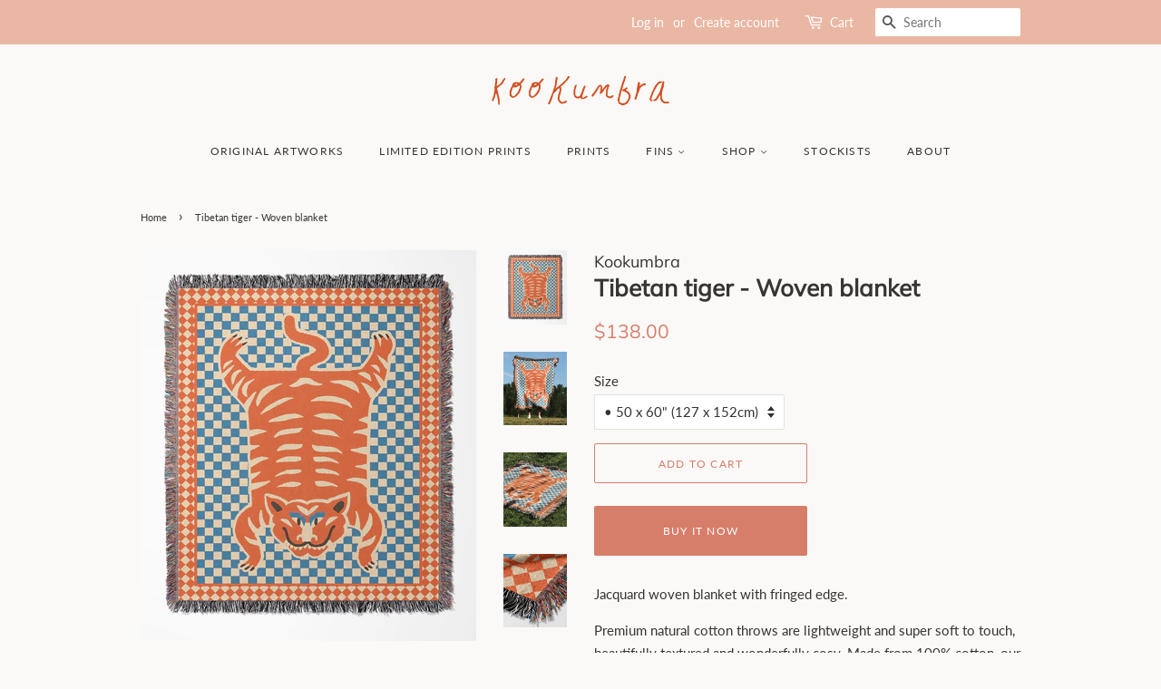

--- FILE ---
content_type: text/html; charset=utf-8
request_url: https://www.kookumbra.com/products/tibetan-tiger-woven-blanket
body_size: 17196
content:
<!doctype html>
<html class="no-js" lang="en">
<head>

  <!-- Basic page needs ================================================== -->
  <meta charset="utf-8">
  <meta http-equiv="X-UA-Compatible" content="IE=edge,chrome=1">
  <meta name="facebook-domain-verification" content="i8pxmts1sabsujdsjgty916xzwsjks" />
  
  
  <link rel="shortcut icon" href="//www.kookumbra.com/cdn/shop/files/14_1fa9e89a-7e23-4486-8580-cad7b27223b8_32x32.png?v=1679442886" type="image/png" />
  

  <!-- Title and description ================================================== -->
  <title>
  Tibetan tiger - Woven blanket &ndash; Kookumbra
  </title>

  
  <meta name="description" content="Jacquard woven blanket with fringed edge. Premium natural cotton throws are lightweight and super soft to touch, beautifully textured and wonderfully cosy. Made from 100% cotton, our throws boast the finest quality yarn stitched in a thermal weave to create a breathable, luxurious finish.  Sizes:60&quot;x50&quot; - most popular ">
  

  <!-- Social meta ================================================== -->
  <!-- /snippets/social-meta-tags.liquid -->




<meta property="og:site_name" content="Kookumbra">
<meta property="og:url" content="https://www.kookumbra.com/products/tibetan-tiger-woven-blanket">
<meta property="og:title" content="Tibetan tiger - Woven blanket">
<meta property="og:type" content="product">
<meta property="og:description" content="Jacquard woven blanket with fringed edge. Premium natural cotton throws are lightweight and super soft to touch, beautifully textured and wonderfully cosy. Made from 100% cotton, our throws boast the finest quality yarn stitched in a thermal weave to create a breathable, luxurious finish.  Sizes:60&quot;x50&quot; - most popular ">

  <meta property="og:price:amount" content="138.00">
  <meta property="og:price:currency" content="USD">

<meta property="og:image" content="http://www.kookumbra.com/cdn/shop/files/Jacquardtiger021_1200x1200.jpg?v=1684126634"><meta property="og:image" content="http://www.kookumbra.com/cdn/shop/files/Jacquardtiger01_1200x1200.jpg?v=1684126802"><meta property="og:image" content="http://www.kookumbra.com/cdn/shop/files/JacquardTiger055_1200x1200.jpg?v=1684126803">
<meta property="og:image:secure_url" content="https://www.kookumbra.com/cdn/shop/files/Jacquardtiger021_1200x1200.jpg?v=1684126634"><meta property="og:image:secure_url" content="https://www.kookumbra.com/cdn/shop/files/Jacquardtiger01_1200x1200.jpg?v=1684126802"><meta property="og:image:secure_url" content="https://www.kookumbra.com/cdn/shop/files/JacquardTiger055_1200x1200.jpg?v=1684126803">


<meta name="twitter:card" content="summary_large_image">
<meta name="twitter:title" content="Tibetan tiger - Woven blanket">
<meta name="twitter:description" content="Jacquard woven blanket with fringed edge. Premium natural cotton throws are lightweight and super soft to touch, beautifully textured and wonderfully cosy. Made from 100% cotton, our throws boast the finest quality yarn stitched in a thermal weave to create a breathable, luxurious finish.  Sizes:60&quot;x50&quot; - most popular ">


  <!-- Helpers ================================================== -->
  <link rel="canonical" href="https://www.kookumbra.com/products/tibetan-tiger-woven-blanket">
  <meta name="viewport" content="width=device-width,initial-scale=1">
  <meta name="theme-color" content="#d77e6a">
  

  <!-- CSS ================================================== -->
  <link href="//www.kookumbra.com/cdn/shop/t/4/assets/timber.scss.css?v=140877891833536651541762929618" rel="stylesheet" type="text/css" media="all" />
  <link href="//www.kookumbra.com/cdn/shop/t/4/assets/theme.scss.css?v=60101206784902853551762929618" rel="stylesheet" type="text/css" media="all" />
  <style data-shopify>
  :root {
    --color-body-text: #363534;
    --color-body: #faf9f7;
  }
</style>


  <script>
    window.theme = window.theme || {};

    var theme = {
      strings: {
        addToCart: "Add to Cart",
        soldOut: "Sold Out",
        unavailable: "Unavailable",
        zoomClose: "Close (Esc)",
        zoomPrev: "Previous (Left arrow key)",
        zoomNext: "Next (Right arrow key)",
        addressError: "Error looking up that address",
        addressNoResults: "No results for that address",
        addressQueryLimit: "You have exceeded the Google API usage limit. Consider upgrading to a \u003ca href=\"https:\/\/developers.google.com\/maps\/premium\/usage-limits\"\u003ePremium Plan\u003c\/a\u003e.",
        authError: "There was a problem authenticating your Google Maps API Key."
      },
      settings: {
        // Adding some settings to allow the editor to update correctly when they are changed
        enableWideLayout: false,
        typeAccentTransform: true,
        typeAccentSpacing: true,
        baseFontSize: '15px',
        headerBaseFontSize: '26px',
        accentFontSize: '12px'
      },
      variables: {
        mediaQueryMedium: 'screen and (max-width: 768px)',
        bpSmall: false
      },
      moneyFormat: "${{amount}}"
    };document.documentElement.className = document.documentElement.className.replace('no-js', 'supports-js');
  </script>

  <!-- Header hook for plugins ================================================== -->
  <script>window.performance && window.performance.mark && window.performance.mark('shopify.content_for_header.start');</script><meta name="facebook-domain-verification" content="i8pxmts1sabsujdsjgty916xzwsjks">
<meta id="shopify-digital-wallet" name="shopify-digital-wallet" content="/59650441390/digital_wallets/dialog">
<meta name="shopify-checkout-api-token" content="803162eb0909db7afcd6e2832695fc0b">
<meta id="in-context-paypal-metadata" data-shop-id="59650441390" data-venmo-supported="false" data-environment="production" data-locale="en_US" data-paypal-v4="true" data-currency="USD">
<link rel="alternate" type="application/json+oembed" href="https://www.kookumbra.com/products/tibetan-tiger-woven-blanket.oembed">
<script async="async" src="/checkouts/internal/preloads.js?locale=en-US"></script>
<script id="shopify-features" type="application/json">{"accessToken":"803162eb0909db7afcd6e2832695fc0b","betas":["rich-media-storefront-analytics"],"domain":"www.kookumbra.com","predictiveSearch":true,"shopId":59650441390,"locale":"en"}</script>
<script>var Shopify = Shopify || {};
Shopify.shop = "kookumbra.myshopify.com";
Shopify.locale = "en";
Shopify.currency = {"active":"USD","rate":"1.0"};
Shopify.country = "US";
Shopify.theme = {"name":"Minimal","id":126370513070,"schema_name":"Minimal","schema_version":"12.6.0","theme_store_id":380,"role":"main"};
Shopify.theme.handle = "null";
Shopify.theme.style = {"id":null,"handle":null};
Shopify.cdnHost = "www.kookumbra.com/cdn";
Shopify.routes = Shopify.routes || {};
Shopify.routes.root = "/";</script>
<script type="module">!function(o){(o.Shopify=o.Shopify||{}).modules=!0}(window);</script>
<script>!function(o){function n(){var o=[];function n(){o.push(Array.prototype.slice.apply(arguments))}return n.q=o,n}var t=o.Shopify=o.Shopify||{};t.loadFeatures=n(),t.autoloadFeatures=n()}(window);</script>
<script id="shop-js-analytics" type="application/json">{"pageType":"product"}</script>
<script defer="defer" async type="module" src="//www.kookumbra.com/cdn/shopifycloud/shop-js/modules/v2/client.init-shop-cart-sync_BT-GjEfc.en.esm.js"></script>
<script defer="defer" async type="module" src="//www.kookumbra.com/cdn/shopifycloud/shop-js/modules/v2/chunk.common_D58fp_Oc.esm.js"></script>
<script defer="defer" async type="module" src="//www.kookumbra.com/cdn/shopifycloud/shop-js/modules/v2/chunk.modal_xMitdFEc.esm.js"></script>
<script type="module">
  await import("//www.kookumbra.com/cdn/shopifycloud/shop-js/modules/v2/client.init-shop-cart-sync_BT-GjEfc.en.esm.js");
await import("//www.kookumbra.com/cdn/shopifycloud/shop-js/modules/v2/chunk.common_D58fp_Oc.esm.js");
await import("//www.kookumbra.com/cdn/shopifycloud/shop-js/modules/v2/chunk.modal_xMitdFEc.esm.js");

  window.Shopify.SignInWithShop?.initShopCartSync?.({"fedCMEnabled":true,"windoidEnabled":true});

</script>
<script>(function() {
  var isLoaded = false;
  function asyncLoad() {
    if (isLoaded) return;
    isLoaded = true;
    var urls = ["\/\/cdn.shopify.com\/proxy\/0140b234e87ea86d068d726b6d40ed576435581dfd94765f68d5c02c4456a233\/static.cdn.printful.com\/static\/js\/external\/shopify-product-customizer.js?v=0.28\u0026shop=kookumbra.myshopify.com\u0026sp-cache-control=cHVibGljLCBtYXgtYWdlPTkwMA"];
    for (var i = 0; i < urls.length; i++) {
      var s = document.createElement('script');
      s.type = 'text/javascript';
      s.async = true;
      s.src = urls[i];
      var x = document.getElementsByTagName('script')[0];
      x.parentNode.insertBefore(s, x);
    }
  };
  if(window.attachEvent) {
    window.attachEvent('onload', asyncLoad);
  } else {
    window.addEventListener('load', asyncLoad, false);
  }
})();</script>
<script id="__st">var __st={"a":59650441390,"offset":25200,"reqid":"c3fb90dd-bb49-4606-922e-3b7cfaef0586-1769335155","pageurl":"www.kookumbra.com\/products\/tibetan-tiger-woven-blanket","u":"461216e50e4f","p":"product","rtyp":"product","rid":7981453410478};</script>
<script>window.ShopifyPaypalV4VisibilityTracking = true;</script>
<script id="captcha-bootstrap">!function(){'use strict';const t='contact',e='account',n='new_comment',o=[[t,t],['blogs',n],['comments',n],[t,'customer']],c=[[e,'customer_login'],[e,'guest_login'],[e,'recover_customer_password'],[e,'create_customer']],r=t=>t.map((([t,e])=>`form[action*='/${t}']:not([data-nocaptcha='true']) input[name='form_type'][value='${e}']`)).join(','),a=t=>()=>t?[...document.querySelectorAll(t)].map((t=>t.form)):[];function s(){const t=[...o],e=r(t);return a(e)}const i='password',u='form_key',d=['recaptcha-v3-token','g-recaptcha-response','h-captcha-response',i],f=()=>{try{return window.sessionStorage}catch{return}},m='__shopify_v',_=t=>t.elements[u];function p(t,e,n=!1){try{const o=window.sessionStorage,c=JSON.parse(o.getItem(e)),{data:r}=function(t){const{data:e,action:n}=t;return t[m]||n?{data:e,action:n}:{data:t,action:n}}(c);for(const[e,n]of Object.entries(r))t.elements[e]&&(t.elements[e].value=n);n&&o.removeItem(e)}catch(o){console.error('form repopulation failed',{error:o})}}const l='form_type',E='cptcha';function T(t){t.dataset[E]=!0}const w=window,h=w.document,L='Shopify',v='ce_forms',y='captcha';let A=!1;((t,e)=>{const n=(g='f06e6c50-85a8-45c8-87d0-21a2b65856fe',I='https://cdn.shopify.com/shopifycloud/storefront-forms-hcaptcha/ce_storefront_forms_captcha_hcaptcha.v1.5.2.iife.js',D={infoText:'Protected by hCaptcha',privacyText:'Privacy',termsText:'Terms'},(t,e,n)=>{const o=w[L][v],c=o.bindForm;if(c)return c(t,g,e,D).then(n);var r;o.q.push([[t,g,e,D],n]),r=I,A||(h.body.append(Object.assign(h.createElement('script'),{id:'captcha-provider',async:!0,src:r})),A=!0)});var g,I,D;w[L]=w[L]||{},w[L][v]=w[L][v]||{},w[L][v].q=[],w[L][y]=w[L][y]||{},w[L][y].protect=function(t,e){n(t,void 0,e),T(t)},Object.freeze(w[L][y]),function(t,e,n,w,h,L){const[v,y,A,g]=function(t,e,n){const i=e?o:[],u=t?c:[],d=[...i,...u],f=r(d),m=r(i),_=r(d.filter((([t,e])=>n.includes(e))));return[a(f),a(m),a(_),s()]}(w,h,L),I=t=>{const e=t.target;return e instanceof HTMLFormElement?e:e&&e.form},D=t=>v().includes(t);t.addEventListener('submit',(t=>{const e=I(t);if(!e)return;const n=D(e)&&!e.dataset.hcaptchaBound&&!e.dataset.recaptchaBound,o=_(e),c=g().includes(e)&&(!o||!o.value);(n||c)&&t.preventDefault(),c&&!n&&(function(t){try{if(!f())return;!function(t){const e=f();if(!e)return;const n=_(t);if(!n)return;const o=n.value;o&&e.removeItem(o)}(t);const e=Array.from(Array(32),(()=>Math.random().toString(36)[2])).join('');!function(t,e){_(t)||t.append(Object.assign(document.createElement('input'),{type:'hidden',name:u})),t.elements[u].value=e}(t,e),function(t,e){const n=f();if(!n)return;const o=[...t.querySelectorAll(`input[type='${i}']`)].map((({name:t})=>t)),c=[...d,...o],r={};for(const[a,s]of new FormData(t).entries())c.includes(a)||(r[a]=s);n.setItem(e,JSON.stringify({[m]:1,action:t.action,data:r}))}(t,e)}catch(e){console.error('failed to persist form',e)}}(e),e.submit())}));const S=(t,e)=>{t&&!t.dataset[E]&&(n(t,e.some((e=>e===t))),T(t))};for(const o of['focusin','change'])t.addEventListener(o,(t=>{const e=I(t);D(e)&&S(e,y())}));const B=e.get('form_key'),M=e.get(l),P=B&&M;t.addEventListener('DOMContentLoaded',(()=>{const t=y();if(P)for(const e of t)e.elements[l].value===M&&p(e,B);[...new Set([...A(),...v().filter((t=>'true'===t.dataset.shopifyCaptcha))])].forEach((e=>S(e,t)))}))}(h,new URLSearchParams(w.location.search),n,t,e,['guest_login'])})(!0,!1)}();</script>
<script integrity="sha256-4kQ18oKyAcykRKYeNunJcIwy7WH5gtpwJnB7kiuLZ1E=" data-source-attribution="shopify.loadfeatures" defer="defer" src="//www.kookumbra.com/cdn/shopifycloud/storefront/assets/storefront/load_feature-a0a9edcb.js" crossorigin="anonymous"></script>
<script data-source-attribution="shopify.dynamic_checkout.dynamic.init">var Shopify=Shopify||{};Shopify.PaymentButton=Shopify.PaymentButton||{isStorefrontPortableWallets:!0,init:function(){window.Shopify.PaymentButton.init=function(){};var t=document.createElement("script");t.src="https://www.kookumbra.com/cdn/shopifycloud/portable-wallets/latest/portable-wallets.en.js",t.type="module",document.head.appendChild(t)}};
</script>
<script data-source-attribution="shopify.dynamic_checkout.buyer_consent">
  function portableWalletsHideBuyerConsent(e){var t=document.getElementById("shopify-buyer-consent"),n=document.getElementById("shopify-subscription-policy-button");t&&n&&(t.classList.add("hidden"),t.setAttribute("aria-hidden","true"),n.removeEventListener("click",e))}function portableWalletsShowBuyerConsent(e){var t=document.getElementById("shopify-buyer-consent"),n=document.getElementById("shopify-subscription-policy-button");t&&n&&(t.classList.remove("hidden"),t.removeAttribute("aria-hidden"),n.addEventListener("click",e))}window.Shopify?.PaymentButton&&(window.Shopify.PaymentButton.hideBuyerConsent=portableWalletsHideBuyerConsent,window.Shopify.PaymentButton.showBuyerConsent=portableWalletsShowBuyerConsent);
</script>
<script>
  function portableWalletsCleanup(e){e&&e.src&&console.error("Failed to load portable wallets script "+e.src);var t=document.querySelectorAll("shopify-accelerated-checkout .shopify-payment-button__skeleton, shopify-accelerated-checkout-cart .wallet-cart-button__skeleton"),e=document.getElementById("shopify-buyer-consent");for(let e=0;e<t.length;e++)t[e].remove();e&&e.remove()}function portableWalletsNotLoadedAsModule(e){e instanceof ErrorEvent&&"string"==typeof e.message&&e.message.includes("import.meta")&&"string"==typeof e.filename&&e.filename.includes("portable-wallets")&&(window.removeEventListener("error",portableWalletsNotLoadedAsModule),window.Shopify.PaymentButton.failedToLoad=e,"loading"===document.readyState?document.addEventListener("DOMContentLoaded",window.Shopify.PaymentButton.init):window.Shopify.PaymentButton.init())}window.addEventListener("error",portableWalletsNotLoadedAsModule);
</script>

<script type="module" src="https://www.kookumbra.com/cdn/shopifycloud/portable-wallets/latest/portable-wallets.en.js" onError="portableWalletsCleanup(this)" crossorigin="anonymous"></script>
<script nomodule>
  document.addEventListener("DOMContentLoaded", portableWalletsCleanup);
</script>

<link id="shopify-accelerated-checkout-styles" rel="stylesheet" media="screen" href="https://www.kookumbra.com/cdn/shopifycloud/portable-wallets/latest/accelerated-checkout-backwards-compat.css" crossorigin="anonymous">
<style id="shopify-accelerated-checkout-cart">
        #shopify-buyer-consent {
  margin-top: 1em;
  display: inline-block;
  width: 100%;
}

#shopify-buyer-consent.hidden {
  display: none;
}

#shopify-subscription-policy-button {
  background: none;
  border: none;
  padding: 0;
  text-decoration: underline;
  font-size: inherit;
  cursor: pointer;
}

#shopify-subscription-policy-button::before {
  box-shadow: none;
}

      </style>

<script>window.performance && window.performance.mark && window.performance.mark('shopify.content_for_header.end');</script>

  <script src="//www.kookumbra.com/cdn/shop/t/4/assets/jquery-2.2.3.min.js?v=58211863146907186831630719972" type="text/javascript"></script>

  <script src="//www.kookumbra.com/cdn/shop/t/4/assets/lazysizes.min.js?v=155223123402716617051630719973" async="async"></script>

  
  

<link href="https://monorail-edge.shopifysvc.com" rel="dns-prefetch">
<script>(function(){if ("sendBeacon" in navigator && "performance" in window) {try {var session_token_from_headers = performance.getEntriesByType('navigation')[0].serverTiming.find(x => x.name == '_s').description;} catch {var session_token_from_headers = undefined;}var session_cookie_matches = document.cookie.match(/_shopify_s=([^;]*)/);var session_token_from_cookie = session_cookie_matches && session_cookie_matches.length === 2 ? session_cookie_matches[1] : "";var session_token = session_token_from_headers || session_token_from_cookie || "";function handle_abandonment_event(e) {var entries = performance.getEntries().filter(function(entry) {return /monorail-edge.shopifysvc.com/.test(entry.name);});if (!window.abandonment_tracked && entries.length === 0) {window.abandonment_tracked = true;var currentMs = Date.now();var navigation_start = performance.timing.navigationStart;var payload = {shop_id: 59650441390,url: window.location.href,navigation_start,duration: currentMs - navigation_start,session_token,page_type: "product"};window.navigator.sendBeacon("https://monorail-edge.shopifysvc.com/v1/produce", JSON.stringify({schema_id: "online_store_buyer_site_abandonment/1.1",payload: payload,metadata: {event_created_at_ms: currentMs,event_sent_at_ms: currentMs}}));}}window.addEventListener('pagehide', handle_abandonment_event);}}());</script>
<script id="web-pixels-manager-setup">(function e(e,d,r,n,o){if(void 0===o&&(o={}),!Boolean(null===(a=null===(i=window.Shopify)||void 0===i?void 0:i.analytics)||void 0===a?void 0:a.replayQueue)){var i,a;window.Shopify=window.Shopify||{};var t=window.Shopify;t.analytics=t.analytics||{};var s=t.analytics;s.replayQueue=[],s.publish=function(e,d,r){return s.replayQueue.push([e,d,r]),!0};try{self.performance.mark("wpm:start")}catch(e){}var l=function(){var e={modern:/Edge?\/(1{2}[4-9]|1[2-9]\d|[2-9]\d{2}|\d{4,})\.\d+(\.\d+|)|Firefox\/(1{2}[4-9]|1[2-9]\d|[2-9]\d{2}|\d{4,})\.\d+(\.\d+|)|Chrom(ium|e)\/(9{2}|\d{3,})\.\d+(\.\d+|)|(Maci|X1{2}).+ Version\/(15\.\d+|(1[6-9]|[2-9]\d|\d{3,})\.\d+)([,.]\d+|)( \(\w+\)|)( Mobile\/\w+|) Safari\/|Chrome.+OPR\/(9{2}|\d{3,})\.\d+\.\d+|(CPU[ +]OS|iPhone[ +]OS|CPU[ +]iPhone|CPU IPhone OS|CPU iPad OS)[ +]+(15[._]\d+|(1[6-9]|[2-9]\d|\d{3,})[._]\d+)([._]\d+|)|Android:?[ /-](13[3-9]|1[4-9]\d|[2-9]\d{2}|\d{4,})(\.\d+|)(\.\d+|)|Android.+Firefox\/(13[5-9]|1[4-9]\d|[2-9]\d{2}|\d{4,})\.\d+(\.\d+|)|Android.+Chrom(ium|e)\/(13[3-9]|1[4-9]\d|[2-9]\d{2}|\d{4,})\.\d+(\.\d+|)|SamsungBrowser\/([2-9]\d|\d{3,})\.\d+/,legacy:/Edge?\/(1[6-9]|[2-9]\d|\d{3,})\.\d+(\.\d+|)|Firefox\/(5[4-9]|[6-9]\d|\d{3,})\.\d+(\.\d+|)|Chrom(ium|e)\/(5[1-9]|[6-9]\d|\d{3,})\.\d+(\.\d+|)([\d.]+$|.*Safari\/(?![\d.]+ Edge\/[\d.]+$))|(Maci|X1{2}).+ Version\/(10\.\d+|(1[1-9]|[2-9]\d|\d{3,})\.\d+)([,.]\d+|)( \(\w+\)|)( Mobile\/\w+|) Safari\/|Chrome.+OPR\/(3[89]|[4-9]\d|\d{3,})\.\d+\.\d+|(CPU[ +]OS|iPhone[ +]OS|CPU[ +]iPhone|CPU IPhone OS|CPU iPad OS)[ +]+(10[._]\d+|(1[1-9]|[2-9]\d|\d{3,})[._]\d+)([._]\d+|)|Android:?[ /-](13[3-9]|1[4-9]\d|[2-9]\d{2}|\d{4,})(\.\d+|)(\.\d+|)|Mobile Safari.+OPR\/([89]\d|\d{3,})\.\d+\.\d+|Android.+Firefox\/(13[5-9]|1[4-9]\d|[2-9]\d{2}|\d{4,})\.\d+(\.\d+|)|Android.+Chrom(ium|e)\/(13[3-9]|1[4-9]\d|[2-9]\d{2}|\d{4,})\.\d+(\.\d+|)|Android.+(UC? ?Browser|UCWEB|U3)[ /]?(15\.([5-9]|\d{2,})|(1[6-9]|[2-9]\d|\d{3,})\.\d+)\.\d+|SamsungBrowser\/(5\.\d+|([6-9]|\d{2,})\.\d+)|Android.+MQ{2}Browser\/(14(\.(9|\d{2,})|)|(1[5-9]|[2-9]\d|\d{3,})(\.\d+|))(\.\d+|)|K[Aa][Ii]OS\/(3\.\d+|([4-9]|\d{2,})\.\d+)(\.\d+|)/},d=e.modern,r=e.legacy,n=navigator.userAgent;return n.match(d)?"modern":n.match(r)?"legacy":"unknown"}(),u="modern"===l?"modern":"legacy",c=(null!=n?n:{modern:"",legacy:""})[u],f=function(e){return[e.baseUrl,"/wpm","/b",e.hashVersion,"modern"===e.buildTarget?"m":"l",".js"].join("")}({baseUrl:d,hashVersion:r,buildTarget:u}),m=function(e){var d=e.version,r=e.bundleTarget,n=e.surface,o=e.pageUrl,i=e.monorailEndpoint;return{emit:function(e){var a=e.status,t=e.errorMsg,s=(new Date).getTime(),l=JSON.stringify({metadata:{event_sent_at_ms:s},events:[{schema_id:"web_pixels_manager_load/3.1",payload:{version:d,bundle_target:r,page_url:o,status:a,surface:n,error_msg:t},metadata:{event_created_at_ms:s}}]});if(!i)return console&&console.warn&&console.warn("[Web Pixels Manager] No Monorail endpoint provided, skipping logging."),!1;try{return self.navigator.sendBeacon.bind(self.navigator)(i,l)}catch(e){}var u=new XMLHttpRequest;try{return u.open("POST",i,!0),u.setRequestHeader("Content-Type","text/plain"),u.send(l),!0}catch(e){return console&&console.warn&&console.warn("[Web Pixels Manager] Got an unhandled error while logging to Monorail."),!1}}}}({version:r,bundleTarget:l,surface:e.surface,pageUrl:self.location.href,monorailEndpoint:e.monorailEndpoint});try{o.browserTarget=l,function(e){var d=e.src,r=e.async,n=void 0===r||r,o=e.onload,i=e.onerror,a=e.sri,t=e.scriptDataAttributes,s=void 0===t?{}:t,l=document.createElement("script"),u=document.querySelector("head"),c=document.querySelector("body");if(l.async=n,l.src=d,a&&(l.integrity=a,l.crossOrigin="anonymous"),s)for(var f in s)if(Object.prototype.hasOwnProperty.call(s,f))try{l.dataset[f]=s[f]}catch(e){}if(o&&l.addEventListener("load",o),i&&l.addEventListener("error",i),u)u.appendChild(l);else{if(!c)throw new Error("Did not find a head or body element to append the script");c.appendChild(l)}}({src:f,async:!0,onload:function(){if(!function(){var e,d;return Boolean(null===(d=null===(e=window.Shopify)||void 0===e?void 0:e.analytics)||void 0===d?void 0:d.initialized)}()){var d=window.webPixelsManager.init(e)||void 0;if(d){var r=window.Shopify.analytics;r.replayQueue.forEach((function(e){var r=e[0],n=e[1],o=e[2];d.publishCustomEvent(r,n,o)})),r.replayQueue=[],r.publish=d.publishCustomEvent,r.visitor=d.visitor,r.initialized=!0}}},onerror:function(){return m.emit({status:"failed",errorMsg:"".concat(f," has failed to load")})},sri:function(e){var d=/^sha384-[A-Za-z0-9+/=]+$/;return"string"==typeof e&&d.test(e)}(c)?c:"",scriptDataAttributes:o}),m.emit({status:"loading"})}catch(e){m.emit({status:"failed",errorMsg:(null==e?void 0:e.message)||"Unknown error"})}}})({shopId: 59650441390,storefrontBaseUrl: "https://www.kookumbra.com",extensionsBaseUrl: "https://extensions.shopifycdn.com/cdn/shopifycloud/web-pixels-manager",monorailEndpoint: "https://monorail-edge.shopifysvc.com/unstable/produce_batch",surface: "storefront-renderer",enabledBetaFlags: ["2dca8a86"],webPixelsConfigList: [{"id":"244842670","configuration":"{\"pixel_id\":\"455858629385140\",\"pixel_type\":\"facebook_pixel\",\"metaapp_system_user_token\":\"-\"}","eventPayloadVersion":"v1","runtimeContext":"OPEN","scriptVersion":"ca16bc87fe92b6042fbaa3acc2fbdaa6","type":"APP","apiClientId":2329312,"privacyPurposes":["ANALYTICS","MARKETING","SALE_OF_DATA"],"dataSharingAdjustments":{"protectedCustomerApprovalScopes":["read_customer_address","read_customer_email","read_customer_name","read_customer_personal_data","read_customer_phone"]}},{"id":"shopify-app-pixel","configuration":"{}","eventPayloadVersion":"v1","runtimeContext":"STRICT","scriptVersion":"0450","apiClientId":"shopify-pixel","type":"APP","privacyPurposes":["ANALYTICS","MARKETING"]},{"id":"shopify-custom-pixel","eventPayloadVersion":"v1","runtimeContext":"LAX","scriptVersion":"0450","apiClientId":"shopify-pixel","type":"CUSTOM","privacyPurposes":["ANALYTICS","MARKETING"]}],isMerchantRequest: false,initData: {"shop":{"name":"Kookumbra","paymentSettings":{"currencyCode":"USD"},"myshopifyDomain":"kookumbra.myshopify.com","countryCode":"ID","storefrontUrl":"https:\/\/www.kookumbra.com"},"customer":null,"cart":null,"checkout":null,"productVariants":[{"price":{"amount":138.0,"currencyCode":"USD"},"product":{"title":"Tibetan tiger - Woven blanket","vendor":"Kookumbra","id":"7981453410478","untranslatedTitle":"Tibetan tiger - Woven blanket","url":"\/products\/tibetan-tiger-woven-blanket","type":""},"id":"43963871887534","image":{"src":"\/\/www.kookumbra.com\/cdn\/shop\/files\/Jacquardtiger021.jpg?v=1684126634"},"sku":"","title":"• 50 x 60\" (127 x 152cm)","untranslatedTitle":"• 50 x 60\" (127 x 152cm)"},{"price":{"amount":225.0,"currencyCode":"USD"},"product":{"title":"Tibetan tiger - Woven blanket","vendor":"Kookumbra","id":"7981453410478","untranslatedTitle":"Tibetan tiger - Woven blanket","url":"\/products\/tibetan-tiger-woven-blanket","type":""},"id":"43963871920302","image":{"src":"\/\/www.kookumbra.com\/cdn\/shop\/files\/Jacquardtiger021.jpg?v=1684126634"},"sku":"","title":"• 60 x 80\" (152 x 203cm)","untranslatedTitle":"• 60 x 80\" (152 x 203cm)"}],"purchasingCompany":null},},"https://www.kookumbra.com/cdn","fcfee988w5aeb613cpc8e4bc33m6693e112",{"modern":"","legacy":""},{"shopId":"59650441390","storefrontBaseUrl":"https:\/\/www.kookumbra.com","extensionBaseUrl":"https:\/\/extensions.shopifycdn.com\/cdn\/shopifycloud\/web-pixels-manager","surface":"storefront-renderer","enabledBetaFlags":"[\"2dca8a86\"]","isMerchantRequest":"false","hashVersion":"fcfee988w5aeb613cpc8e4bc33m6693e112","publish":"custom","events":"[[\"page_viewed\",{}],[\"product_viewed\",{\"productVariant\":{\"price\":{\"amount\":138.0,\"currencyCode\":\"USD\"},\"product\":{\"title\":\"Tibetan tiger - Woven blanket\",\"vendor\":\"Kookumbra\",\"id\":\"7981453410478\",\"untranslatedTitle\":\"Tibetan tiger - Woven blanket\",\"url\":\"\/products\/tibetan-tiger-woven-blanket\",\"type\":\"\"},\"id\":\"43963871887534\",\"image\":{\"src\":\"\/\/www.kookumbra.com\/cdn\/shop\/files\/Jacquardtiger021.jpg?v=1684126634\"},\"sku\":\"\",\"title\":\"• 50 x 60\\\" (127 x 152cm)\",\"untranslatedTitle\":\"• 50 x 60\\\" (127 x 152cm)\"}}]]"});</script><script>
  window.ShopifyAnalytics = window.ShopifyAnalytics || {};
  window.ShopifyAnalytics.meta = window.ShopifyAnalytics.meta || {};
  window.ShopifyAnalytics.meta.currency = 'USD';
  var meta = {"product":{"id":7981453410478,"gid":"gid:\/\/shopify\/Product\/7981453410478","vendor":"Kookumbra","type":"","handle":"tibetan-tiger-woven-blanket","variants":[{"id":43963871887534,"price":13800,"name":"Tibetan tiger - Woven blanket - • 50 x 60\" (127 x 152cm)","public_title":"• 50 x 60\" (127 x 152cm)","sku":""},{"id":43963871920302,"price":22500,"name":"Tibetan tiger - Woven blanket - • 60 x 80\" (152 x 203cm)","public_title":"• 60 x 80\" (152 x 203cm)","sku":""}],"remote":false},"page":{"pageType":"product","resourceType":"product","resourceId":7981453410478,"requestId":"c3fb90dd-bb49-4606-922e-3b7cfaef0586-1769335155"}};
  for (var attr in meta) {
    window.ShopifyAnalytics.meta[attr] = meta[attr];
  }
</script>
<script class="analytics">
  (function () {
    var customDocumentWrite = function(content) {
      var jquery = null;

      if (window.jQuery) {
        jquery = window.jQuery;
      } else if (window.Checkout && window.Checkout.$) {
        jquery = window.Checkout.$;
      }

      if (jquery) {
        jquery('body').append(content);
      }
    };

    var hasLoggedConversion = function(token) {
      if (token) {
        return document.cookie.indexOf('loggedConversion=' + token) !== -1;
      }
      return false;
    }

    var setCookieIfConversion = function(token) {
      if (token) {
        var twoMonthsFromNow = new Date(Date.now());
        twoMonthsFromNow.setMonth(twoMonthsFromNow.getMonth() + 2);

        document.cookie = 'loggedConversion=' + token + '; expires=' + twoMonthsFromNow;
      }
    }

    var trekkie = window.ShopifyAnalytics.lib = window.trekkie = window.trekkie || [];
    if (trekkie.integrations) {
      return;
    }
    trekkie.methods = [
      'identify',
      'page',
      'ready',
      'track',
      'trackForm',
      'trackLink'
    ];
    trekkie.factory = function(method) {
      return function() {
        var args = Array.prototype.slice.call(arguments);
        args.unshift(method);
        trekkie.push(args);
        return trekkie;
      };
    };
    for (var i = 0; i < trekkie.methods.length; i++) {
      var key = trekkie.methods[i];
      trekkie[key] = trekkie.factory(key);
    }
    trekkie.load = function(config) {
      trekkie.config = config || {};
      trekkie.config.initialDocumentCookie = document.cookie;
      var first = document.getElementsByTagName('script')[0];
      var script = document.createElement('script');
      script.type = 'text/javascript';
      script.onerror = function(e) {
        var scriptFallback = document.createElement('script');
        scriptFallback.type = 'text/javascript';
        scriptFallback.onerror = function(error) {
                var Monorail = {
      produce: function produce(monorailDomain, schemaId, payload) {
        var currentMs = new Date().getTime();
        var event = {
          schema_id: schemaId,
          payload: payload,
          metadata: {
            event_created_at_ms: currentMs,
            event_sent_at_ms: currentMs
          }
        };
        return Monorail.sendRequest("https://" + monorailDomain + "/v1/produce", JSON.stringify(event));
      },
      sendRequest: function sendRequest(endpointUrl, payload) {
        // Try the sendBeacon API
        if (window && window.navigator && typeof window.navigator.sendBeacon === 'function' && typeof window.Blob === 'function' && !Monorail.isIos12()) {
          var blobData = new window.Blob([payload], {
            type: 'text/plain'
          });

          if (window.navigator.sendBeacon(endpointUrl, blobData)) {
            return true;
          } // sendBeacon was not successful

        } // XHR beacon

        var xhr = new XMLHttpRequest();

        try {
          xhr.open('POST', endpointUrl);
          xhr.setRequestHeader('Content-Type', 'text/plain');
          xhr.send(payload);
        } catch (e) {
          console.log(e);
        }

        return false;
      },
      isIos12: function isIos12() {
        return window.navigator.userAgent.lastIndexOf('iPhone; CPU iPhone OS 12_') !== -1 || window.navigator.userAgent.lastIndexOf('iPad; CPU OS 12_') !== -1;
      }
    };
    Monorail.produce('monorail-edge.shopifysvc.com',
      'trekkie_storefront_load_errors/1.1',
      {shop_id: 59650441390,
      theme_id: 126370513070,
      app_name: "storefront",
      context_url: window.location.href,
      source_url: "//www.kookumbra.com/cdn/s/trekkie.storefront.8d95595f799fbf7e1d32231b9a28fd43b70c67d3.min.js"});

        };
        scriptFallback.async = true;
        scriptFallback.src = '//www.kookumbra.com/cdn/s/trekkie.storefront.8d95595f799fbf7e1d32231b9a28fd43b70c67d3.min.js';
        first.parentNode.insertBefore(scriptFallback, first);
      };
      script.async = true;
      script.src = '//www.kookumbra.com/cdn/s/trekkie.storefront.8d95595f799fbf7e1d32231b9a28fd43b70c67d3.min.js';
      first.parentNode.insertBefore(script, first);
    };
    trekkie.load(
      {"Trekkie":{"appName":"storefront","development":false,"defaultAttributes":{"shopId":59650441390,"isMerchantRequest":null,"themeId":126370513070,"themeCityHash":"16612799529610621837","contentLanguage":"en","currency":"USD","eventMetadataId":"9cc06f69-9efe-48bc-9753-841d5f7c0fd7"},"isServerSideCookieWritingEnabled":true,"monorailRegion":"shop_domain","enabledBetaFlags":["65f19447"]},"Session Attribution":{},"S2S":{"facebookCapiEnabled":true,"source":"trekkie-storefront-renderer","apiClientId":580111}}
    );

    var loaded = false;
    trekkie.ready(function() {
      if (loaded) return;
      loaded = true;

      window.ShopifyAnalytics.lib = window.trekkie;

      var originalDocumentWrite = document.write;
      document.write = customDocumentWrite;
      try { window.ShopifyAnalytics.merchantGoogleAnalytics.call(this); } catch(error) {};
      document.write = originalDocumentWrite;

      window.ShopifyAnalytics.lib.page(null,{"pageType":"product","resourceType":"product","resourceId":7981453410478,"requestId":"c3fb90dd-bb49-4606-922e-3b7cfaef0586-1769335155","shopifyEmitted":true});

      var match = window.location.pathname.match(/checkouts\/(.+)\/(thank_you|post_purchase)/)
      var token = match? match[1]: undefined;
      if (!hasLoggedConversion(token)) {
        setCookieIfConversion(token);
        window.ShopifyAnalytics.lib.track("Viewed Product",{"currency":"USD","variantId":43963871887534,"productId":7981453410478,"productGid":"gid:\/\/shopify\/Product\/7981453410478","name":"Tibetan tiger - Woven blanket - • 50 x 60\" (127 x 152cm)","price":"138.00","sku":"","brand":"Kookumbra","variant":"• 50 x 60\" (127 x 152cm)","category":"","nonInteraction":true,"remote":false},undefined,undefined,{"shopifyEmitted":true});
      window.ShopifyAnalytics.lib.track("monorail:\/\/trekkie_storefront_viewed_product\/1.1",{"currency":"USD","variantId":43963871887534,"productId":7981453410478,"productGid":"gid:\/\/shopify\/Product\/7981453410478","name":"Tibetan tiger - Woven blanket - • 50 x 60\" (127 x 152cm)","price":"138.00","sku":"","brand":"Kookumbra","variant":"• 50 x 60\" (127 x 152cm)","category":"","nonInteraction":true,"remote":false,"referer":"https:\/\/www.kookumbra.com\/products\/tibetan-tiger-woven-blanket"});
      }
    });


        var eventsListenerScript = document.createElement('script');
        eventsListenerScript.async = true;
        eventsListenerScript.src = "//www.kookumbra.com/cdn/shopifycloud/storefront/assets/shop_events_listener-3da45d37.js";
        document.getElementsByTagName('head')[0].appendChild(eventsListenerScript);

})();</script>
<script
  defer
  src="https://www.kookumbra.com/cdn/shopifycloud/perf-kit/shopify-perf-kit-3.0.4.min.js"
  data-application="storefront-renderer"
  data-shop-id="59650441390"
  data-render-region="gcp-us-east1"
  data-page-type="product"
  data-theme-instance-id="126370513070"
  data-theme-name="Minimal"
  data-theme-version="12.6.0"
  data-monorail-region="shop_domain"
  data-resource-timing-sampling-rate="10"
  data-shs="true"
  data-shs-beacon="true"
  data-shs-export-with-fetch="true"
  data-shs-logs-sample-rate="1"
  data-shs-beacon-endpoint="https://www.kookumbra.com/api/collect"
></script>
</head>

<body id="tibetan-tiger-woven-blanket" class="template-product">

  <div id="shopify-section-header" class="shopify-section"><style>
  .logo__image-wrapper {
    max-width: 200px;
  }
  /*================= If logo is above navigation ================== */
  
    .site-nav {
      
        border-top: 1px solid #faf9f7;
        border-bottom: 1px solid #faf9f7;
      
      margin-top: 30px;
    }

    
      .logo__image-wrapper {
        margin: 0 auto;
      }
    
  

  /*============ If logo is on the same line as navigation ============ */
  


  
</style>

<div data-section-id="header" data-section-type="header-section">
  <div class="header-bar">
    <div class="wrapper medium-down--hide">
      <div class="post-large--display-table">

        
          <div class="header-bar__left post-large--display-table-cell">

            

            

            
              <div class="header-bar__module header-bar__message">
                
                  
                
              </div>
            

          </div>
        

        <div class="header-bar__right post-large--display-table-cell">

          
            <ul class="header-bar__module header-bar__module--list">
              
                <li>
                  <a href="https://shopify.com/59650441390/account?locale=en&amp;region_country=US" id="customer_login_link">Log in</a>
                </li>
                <li>or</li>
                <li>
                  <a href="https://shopify.com/59650441390/account?locale=en" id="customer_register_link">Create account</a>
                </li>
              
            </ul>
          

          <div class="header-bar__module">
            <span class="header-bar__sep" aria-hidden="true"></span>
            <a href="/cart" class="cart-page-link">
              <span class="icon icon-cart header-bar__cart-icon" aria-hidden="true"></span>
            </a>
          </div>

          <div class="header-bar__module">
            <a href="/cart" class="cart-page-link">
              Cart
              <span class="cart-count header-bar__cart-count hidden-count">0</span>
            </a>
          </div>

          
            
              <div class="header-bar__module header-bar__search">
                


  <form action="/search" method="get" class="header-bar__search-form clearfix" role="search">
    
    <button type="submit" class="btn btn--search icon-fallback-text header-bar__search-submit">
      <span class="icon icon-search" aria-hidden="true"></span>
      <span class="fallback-text">Search</span>
    </button>
    <input type="search" name="q" value="" aria-label="Search" class="header-bar__search-input" placeholder="Search">
  </form>


              </div>
            
          

        </div>
      </div>
    </div>

    <div class="wrapper post-large--hide announcement-bar--mobile">
      
        
          <span></span>
        
      
    </div>

    <div class="wrapper post-large--hide">
      
        <button type="button" class="mobile-nav-trigger" id="MobileNavTrigger" aria-controls="MobileNav" aria-expanded="false">
          <span class="icon icon-hamburger" aria-hidden="true"></span>
          Menu
        </button>
      
      <a href="/cart" class="cart-page-link mobile-cart-page-link">
        <span class="icon icon-cart header-bar__cart-icon" aria-hidden="true"></span>
        Cart <span class="cart-count hidden-count">0</span>
      </a>
    </div>
    <nav role="navigation">
  <ul id="MobileNav" class="mobile-nav post-large--hide">
    
      
        <li class="mobile-nav__link">
          <a
            href="/collections/original-artworks/Original"
            class="mobile-nav"
            >
            Original Artworks
          </a>
        </li>
      
    
      
        <li class="mobile-nav__link">
          <a
            href="/collections/limited-edition-prints"
            class="mobile-nav"
            >
            Limited Edition Prints
          </a>
        </li>
      
    
      
        <li class="mobile-nav__link">
          <a
            href="/collections/frontpage/prints"
            class="mobile-nav"
            >
            Prints
          </a>
        </li>
      
    
      
        
        <li class="mobile-nav__link" aria-haspopup="true">
          <a
            href="/collections/fins"
            class="mobile-nav__sublist-trigger"
            aria-controls="MobileNav-Parent-4"
            aria-expanded="false">
            Fins
            <span class="icon-fallback-text mobile-nav__sublist-expand" aria-hidden="true">
  <span class="icon icon-plus" aria-hidden="true"></span>
  <span class="fallback-text">+</span>
</span>
<span class="icon-fallback-text mobile-nav__sublist-contract" aria-hidden="true">
  <span class="icon icon-minus" aria-hidden="true"></span>
  <span class="fallback-text">-</span>
</span>

          </a>
          <ul
            id="MobileNav-Parent-4"
            class="mobile-nav__sublist">
            
              <li class="mobile-nav__sublist-link ">
                <a href="/collections/fins" class="site-nav__link">All <span class="visually-hidden">Fins</span></a>
              </li>
            
            
              
                <li class="mobile-nav__sublist-link">
                  <a
                    href="/collections/twin-fins"
                    >
                    Twin
                  </a>
                </li>
              
            
              
                <li class="mobile-nav__sublist-link">
                  <a
                    href="/collections/fins"
                    >
                    Single
                  </a>
                </li>
              
            
          </ul>
        </li>
      
    
      
        
        <li class="mobile-nav__link" aria-haspopup="true">
          <a
            href="/collections"
            class="mobile-nav__sublist-trigger"
            aria-controls="MobileNav-Parent-5"
            aria-expanded="false">
            Shop
            <span class="icon-fallback-text mobile-nav__sublist-expand" aria-hidden="true">
  <span class="icon icon-plus" aria-hidden="true"></span>
  <span class="fallback-text">+</span>
</span>
<span class="icon-fallback-text mobile-nav__sublist-contract" aria-hidden="true">
  <span class="icon icon-minus" aria-hidden="true"></span>
  <span class="fallback-text">-</span>
</span>

          </a>
          <ul
            id="MobileNav-Parent-5"
            class="mobile-nav__sublist">
            
            
              
                <li class="mobile-nav__sublist-link">
                  <a
                    href="/collections/clothing"
                    >
                    Clothing
                  </a>
                </li>
              
            
              
                <li class="mobile-nav__sublist-link">
                  <a
                    href="/collections/homeware"
                    >
                    Home &amp; Living
                  </a>
                </li>
              
            
              
                <li class="mobile-nav__sublist-link">
                  <a
                    href="/collections/cards"
                    >
                    Cards
                  </a>
                </li>
              
            
              
                <li class="mobile-nav__sublist-link">
                  <a
                    href="/collections/stickers"
                    >
                    Stickers
                  </a>
                </li>
              
            
              
                <li class="mobile-nav__sublist-link">
                  <a
                    href="/collections/keychains"
                    >
                    Keychains
                  </a>
                </li>
              
            
          </ul>
        </li>
      
    
      
        <li class="mobile-nav__link">
          <a
            href="/pages/stockists"
            class="mobile-nav"
            >
            Stockists
          </a>
        </li>
      
    
      
        <li class="mobile-nav__link">
          <a
            href="/pages/about-us"
            class="mobile-nav"
            >
            About
          </a>
        </li>
      
    

    
      
        <li class="mobile-nav__link">
          <a href="https://shopify.com/59650441390/account?locale=en&amp;region_country=US" id="customer_login_link">Log in</a>
        </li>
        <li class="mobile-nav__link">
          <a href="https://shopify.com/59650441390/account?locale=en" id="customer_register_link">Create account</a>
        </li>
      
    

    <li class="mobile-nav__link">
      
        <div class="header-bar__module header-bar__search">
          


  <form action="/search" method="get" class="header-bar__search-form clearfix" role="search">
    
    <button type="submit" class="btn btn--search icon-fallback-text header-bar__search-submit">
      <span class="icon icon-search" aria-hidden="true"></span>
      <span class="fallback-text">Search</span>
    </button>
    <input type="search" name="q" value="" aria-label="Search" class="header-bar__search-input" placeholder="Search">
  </form>


        </div>
      
    </li>
  </ul>
</nav>

  </div>

  <header class="site-header" role="banner">
    <div class="wrapper">

      
        <div class="grid--full">
          <div class="grid__item">
            
              <div class="h1 site-header__logo" itemscope itemtype="http://schema.org/Organization">
            
              
                <noscript>
                  
                  <div class="logo__image-wrapper">
                    <img src="//www.kookumbra.com/cdn/shop/files/Untitled-1_200x.png?v=1768734735" alt="Kookumbra" />
                  </div>
                </noscript>
                <div class="logo__image-wrapper supports-js">
                  <a href="/" itemprop="url" style="padding-top:19.799777530589544%;">
                    
                    <img class="logo__image lazyload"
                         src="//www.kookumbra.com/cdn/shop/files/Untitled-1_300x300.png?v=1768734735"
                         data-src="//www.kookumbra.com/cdn/shop/files/Untitled-1_{width}x.png?v=1768734735"
                         data-widths="[120, 180, 360, 540, 720, 900, 1080, 1296, 1512, 1728, 1944, 2048]"
                         data-aspectratio="5.050561797752809"
                         data-sizes="auto"
                         alt="Kookumbra"
                         itemprop="logo">
                  </a>
                </div>
              
            
              </div>
            
          </div>
        </div>
        <div class="grid--full medium-down--hide">
          <div class="grid__item">
            
<nav>
  <ul class="site-nav" id="AccessibleNav">
    
      
        <li>
          <a
            href="/collections/original-artworks/Original"
            class="site-nav__link"
            data-meganav-type="child"
            >
              Original Artworks
          </a>
        </li>
      
    
      
        <li>
          <a
            href="/collections/limited-edition-prints"
            class="site-nav__link"
            data-meganav-type="child"
            >
              Limited Edition Prints
          </a>
        </li>
      
    
      
        <li>
          <a
            href="/collections/frontpage/prints"
            class="site-nav__link"
            data-meganav-type="child"
            >
              Prints
          </a>
        </li>
      
    
      
      
        <li
          class="site-nav--has-dropdown "
          aria-haspopup="true">
          <a
            href="/collections/fins"
            class="site-nav__link"
            data-meganav-type="parent"
            aria-controls="MenuParent-4"
            aria-expanded="false"
            >
              Fins
              <span class="icon icon-arrow-down" aria-hidden="true"></span>
          </a>
          <ul
            id="MenuParent-4"
            class="site-nav__dropdown "
            data-meganav-dropdown>
            
              
                <li>
                  <a
                    href="/collections/twin-fins"
                    class="site-nav__link"
                    data-meganav-type="child"
                    
                    tabindex="-1">
                      Twin
                  </a>
                </li>
              
            
              
                <li>
                  <a
                    href="/collections/fins"
                    class="site-nav__link"
                    data-meganav-type="child"
                    
                    tabindex="-1">
                      Single
                  </a>
                </li>
              
            
          </ul>
        </li>
      
    
      
      
        <li
          class="site-nav--has-dropdown "
          aria-haspopup="true">
          <a
            href="/collections"
            class="site-nav__link"
            data-meganav-type="parent"
            aria-controls="MenuParent-5"
            aria-expanded="false"
            >
              Shop
              <span class="icon icon-arrow-down" aria-hidden="true"></span>
          </a>
          <ul
            id="MenuParent-5"
            class="site-nav__dropdown "
            data-meganav-dropdown>
            
              
                <li>
                  <a
                    href="/collections/clothing"
                    class="site-nav__link"
                    data-meganav-type="child"
                    
                    tabindex="-1">
                      Clothing
                  </a>
                </li>
              
            
              
                <li>
                  <a
                    href="/collections/homeware"
                    class="site-nav__link"
                    data-meganav-type="child"
                    
                    tabindex="-1">
                      Home &amp; Living
                  </a>
                </li>
              
            
              
                <li>
                  <a
                    href="/collections/cards"
                    class="site-nav__link"
                    data-meganav-type="child"
                    
                    tabindex="-1">
                      Cards
                  </a>
                </li>
              
            
              
                <li>
                  <a
                    href="/collections/stickers"
                    class="site-nav__link"
                    data-meganav-type="child"
                    
                    tabindex="-1">
                      Stickers
                  </a>
                </li>
              
            
              
                <li>
                  <a
                    href="/collections/keychains"
                    class="site-nav__link"
                    data-meganav-type="child"
                    
                    tabindex="-1">
                      Keychains
                  </a>
                </li>
              
            
          </ul>
        </li>
      
    
      
        <li>
          <a
            href="/pages/stockists"
            class="site-nav__link"
            data-meganav-type="child"
            >
              Stockists
          </a>
        </li>
      
    
      
        <li>
          <a
            href="/pages/about-us"
            class="site-nav__link"
            data-meganav-type="child"
            >
              About
          </a>
        </li>
      
    
  </ul>
</nav>

          </div>
        </div>
      

    </div>
  </header>
</div>



</div>

  <main class="wrapper main-content" role="main">
    <div class="grid">
        <div class="grid__item">
          

<div id="shopify-section-product-template" class="shopify-section"><div itemscope itemtype="http://schema.org/Product" id="ProductSection" data-section-id="product-template" data-section-type="product-template" data-image-zoom-type="lightbox" data-show-extra-tab="true" data-extra-tab-content="" data-enable-history-state="true">

  

  

  <meta itemprop="url" content="https://www.kookumbra.com/products/tibetan-tiger-woven-blanket">
  <meta itemprop="image" content="//www.kookumbra.com/cdn/shop/files/Jacquardtiger021_grande.jpg?v=1684126634">

  <div class="section-header section-header--breadcrumb">
    

<nav class="breadcrumb" role="navigation" aria-label="breadcrumbs">
  <a href="/" title="Back to the frontpage" id="breadcrumb-home">Home</a>

  
    <span aria-hidden="true" class="breadcrumb__sep">&rsaquo;</span>
    <span>Tibetan tiger - Woven blanket</span>

  
</nav>

<script>
  if(sessionStorage.breadcrumb) {
    theme.breadcrumbs = {};
    theme.breadcrumbs.collection = JSON.parse(sessionStorage.breadcrumb);
    var showCollection = false;var breadcrumbHTML = '<span aria-hidden="true">&nbsp;&rsaquo;&nbsp;</span><a href="' + theme.breadcrumbs.collection.link + '" title="' + theme.breadcrumbs.collection.title + '">'+ theme.breadcrumbs.collection.title +'</a>';
      var homeBreadcrumb = document.getElementById('breadcrumb-home');
      var productCollections = [{"id":296474837166,"handle":"homeware","updated_at":"2026-01-06T11:32:03+07:00","published_at":"2023-05-15T12:22:12+07:00","sort_order":"manual","template_suffix":"","published_scope":"web","title":"Home \u0026 Living","body_html":""}];

      if (productCollections) {
        productCollections.forEach(function(collection) {
          if (collection.title === theme.breadcrumbs.collection.title) {
            showCollection = true;
          }
        });
      }

      if(homeBreadcrumb && showCollection) {
        homeBreadcrumb.insertAdjacentHTML('afterend', breadcrumbHTML);
      }}
</script>


  </div>

  <div class="product-single">
    <div class="grid product-single__hero">
      <div class="grid__item post-large--one-half">

        

          <div class="grid">

            <div class="grid__item four-fifths product-single__photos" id="ProductPhoto">
              

              
                
                
<style>
  

  #ProductImage-33874949505198 {
    max-width: 879.375443577005px;
    max-height: 1024px;
  }
  #ProductImageWrapper-33874949505198 {
    max-width: 879.375443577005px;
  }
</style>


                <div id="ProductImageWrapper-33874949505198" class="product-single__image-wrapper supports-js zoom-lightbox" data-image-id="33874949505198">
                  <div style="padding-top:116.44628099173553%;">
                    <img id="ProductImage-33874949505198"
                         class="product-single__image lazyload"
                         src="//www.kookumbra.com/cdn/shop/files/Jacquardtiger021_300x300.jpg?v=1684126634"
                         data-src="//www.kookumbra.com/cdn/shop/files/Jacquardtiger021_{width}x.jpg?v=1684126634"
                         data-widths="[180, 370, 540, 740, 900, 1080, 1296, 1512, 1728, 2048]"
                         data-aspectratio="0.8587650816181689"
                         data-sizes="auto"
                         
                         alt="Tibetan tiger - Woven blanket">
                  </div>
                </div>
              
                
                
<style>
  

  #ProductImage-33874941116590 {
    max-width: 879.375443577005px;
    max-height: 1024px;
  }
  #ProductImageWrapper-33874941116590 {
    max-width: 879.375443577005px;
  }
</style>


                <div id="ProductImageWrapper-33874941116590" class="product-single__image-wrapper supports-js hide zoom-lightbox" data-image-id="33874941116590">
                  <div style="padding-top:116.44628099173553%;">
                    <img id="ProductImage-33874941116590"
                         class="product-single__image lazyload lazypreload"
                         
                         data-src="//www.kookumbra.com/cdn/shop/files/Jacquardtiger01_{width}x.jpg?v=1684126802"
                         data-widths="[180, 370, 540, 740, 900, 1080, 1296, 1512, 1728, 2048]"
                         data-aspectratio="0.8587650816181689"
                         data-sizes="auto"
                         
                         alt="Tibetan tiger - Woven blanket">
                  </div>
                </div>
              
                
                
<style>
  

  #ProductImage-33874971001006 {
    max-width: 879.375443577005px;
    max-height: 1024px;
  }
  #ProductImageWrapper-33874971001006 {
    max-width: 879.375443577005px;
  }
</style>


                <div id="ProductImageWrapper-33874971001006" class="product-single__image-wrapper supports-js hide zoom-lightbox" data-image-id="33874971001006">
                  <div style="padding-top:116.44628099173553%;">
                    <img id="ProductImage-33874971001006"
                         class="product-single__image lazyload lazypreload"
                         
                         data-src="//www.kookumbra.com/cdn/shop/files/JacquardTiger055_{width}x.jpg?v=1684126803"
                         data-widths="[180, 370, 540, 740, 900, 1080, 1296, 1512, 1728, 2048]"
                         data-aspectratio="0.8587650816181689"
                         data-sizes="auto"
                         
                         alt="Tibetan tiger - Woven blanket">
                  </div>
                </div>
              
                
                
<style>
  

  #ProductImage-33874952093870 {
    max-width: 879.375443577005px;
    max-height: 1024px;
  }
  #ProductImageWrapper-33874952093870 {
    max-width: 879.375443577005px;
  }
</style>


                <div id="ProductImageWrapper-33874952093870" class="product-single__image-wrapper supports-js hide zoom-lightbox" data-image-id="33874952093870">
                  <div style="padding-top:116.44628099173553%;">
                    <img id="ProductImage-33874952093870"
                         class="product-single__image lazyload lazypreload"
                         
                         data-src="//www.kookumbra.com/cdn/shop/files/JacquardTiger04_{width}x.jpg?v=1684126803"
                         data-widths="[180, 370, 540, 740, 900, 1080, 1296, 1512, 1728, 2048]"
                         data-aspectratio="0.8587650816181689"
                         data-sizes="auto"
                         
                         alt="Tibetan tiger - Woven blanket">
                  </div>
                </div>
              

              <noscript>
                <img src="//www.kookumbra.com/cdn/shop/files/Jacquardtiger021_1024x1024@2x.jpg?v=1684126634" alt="Tibetan tiger - Woven blanket">
              </noscript>
            </div>

            <div class="grid__item one-fifth">

              <ul class="grid product-single__thumbnails" id="ProductThumbs">
                
                  <li class="grid__item">
                    <a data-image-id="33874949505198" href="//www.kookumbra.com/cdn/shop/files/Jacquardtiger021_1024x1024.jpg?v=1684126634" class="product-single__thumbnail">
                      <img src="//www.kookumbra.com/cdn/shop/files/Jacquardtiger021_grande.jpg?v=1684126634" alt="Tibetan tiger - Woven blanket">
                    </a>
                  </li>
                
                  <li class="grid__item">
                    <a data-image-id="33874941116590" href="//www.kookumbra.com/cdn/shop/files/Jacquardtiger01_1024x1024.jpg?v=1684126802" class="product-single__thumbnail">
                      <img src="//www.kookumbra.com/cdn/shop/files/Jacquardtiger01_grande.jpg?v=1684126802" alt="Tibetan tiger - Woven blanket">
                    </a>
                  </li>
                
                  <li class="grid__item">
                    <a data-image-id="33874971001006" href="//www.kookumbra.com/cdn/shop/files/JacquardTiger055_1024x1024.jpg?v=1684126803" class="product-single__thumbnail">
                      <img src="//www.kookumbra.com/cdn/shop/files/JacquardTiger055_grande.jpg?v=1684126803" alt="Tibetan tiger - Woven blanket">
                    </a>
                  </li>
                
                  <li class="grid__item">
                    <a data-image-id="33874952093870" href="//www.kookumbra.com/cdn/shop/files/JacquardTiger04_1024x1024.jpg?v=1684126803" class="product-single__thumbnail">
                      <img src="//www.kookumbra.com/cdn/shop/files/JacquardTiger04_grande.jpg?v=1684126803" alt="Tibetan tiger - Woven blanket">
                    </a>
                  </li>
                
              </ul>

            </div>

          </div>

        

        
        <ul class="gallery" class="hidden">
          
          <li data-image-id="33874949505198" class="gallery__item" data-mfp-src="//www.kookumbra.com/cdn/shop/files/Jacquardtiger021_1024x1024@2x.jpg?v=1684126634"></li>
          
          <li data-image-id="33874941116590" class="gallery__item" data-mfp-src="//www.kookumbra.com/cdn/shop/files/Jacquardtiger01_1024x1024@2x.jpg?v=1684126802"></li>
          
          <li data-image-id="33874971001006" class="gallery__item" data-mfp-src="//www.kookumbra.com/cdn/shop/files/JacquardTiger055_1024x1024@2x.jpg?v=1684126803"></li>
          
          <li data-image-id="33874952093870" class="gallery__item" data-mfp-src="//www.kookumbra.com/cdn/shop/files/JacquardTiger04_1024x1024@2x.jpg?v=1684126803"></li>
          
        </ul>
        

      </div>
      <div class="grid__item post-large--one-half">
        
          <span class="h3" itemprop="brand">Kookumbra</span>
        
        <h1 class="product-single__title" itemprop="name">Tibetan tiger - Woven blanket</h1>

        <div itemprop="offers" itemscope itemtype="http://schema.org/Offer">
          

          <meta itemprop="priceCurrency" content="USD">
          <link itemprop="availability" href="http://schema.org/InStock">

          <div class="product-single__prices product-single__prices--policy-enabled">
            <span id="PriceA11y" class="visually-hidden">Regular price</span>
            <span id="ProductPrice" class="product-single__price" itemprop="price" content="138.0">
              $138.00
            </span>

            
              <span id="ComparePriceA11y" class="visually-hidden" aria-hidden="true">Sale price</span>
              <s id="ComparePrice" class="product-single__sale-price hide">
                $0.00
              </s>
            

            <span class="product-unit-price hide" data-unit-price-container><span class="visually-hidden">Unit price</span>
  <span data-unit-price></span><span aria-hidden="true">/</span><span class="visually-hidden">per</span><span data-unit-price-base-unit></span></span>


          </div><div class="product-single__policies rte">
</div><form method="post" action="/cart/add" id="product_form_7981453410478" accept-charset="UTF-8" class="product-form--wide" enctype="multipart/form-data"><input type="hidden" name="form_type" value="product" /><input type="hidden" name="utf8" value="✓" />
            
            <select name="id" id="ProductSelect-product-template" class="product-single__variants">
              
                

                  <option  selected="selected"  data-sku="" value="43963871887534">• 50 x 60" (127 x 152cm) - $138.00 USD</option>

                
              
                

                  <option  data-sku="" value="43963871920302">• 60 x 80" (152 x 203cm) - $225.00 USD</option>

                
              
            </select>

            <div class="product-single__quantity is-hidden">
              <label for="Quantity">Quantity</label>
              <input type="number" id="Quantity" name="quantity" value="1" min="1" class="quantity-selector">
            </div>

            <button type="submit" name="add" id="AddToCart" class="btn btn--wide btn--secondary">
              <span id="AddToCartText">Add to Cart</span>
            </button>
            
              <div data-shopify="payment-button" class="shopify-payment-button"> <shopify-accelerated-checkout recommended="{&quot;supports_subs&quot;:false,&quot;supports_def_opts&quot;:false,&quot;name&quot;:&quot;paypal&quot;,&quot;wallet_params&quot;:{&quot;shopId&quot;:59650441390,&quot;countryCode&quot;:&quot;ID&quot;,&quot;merchantName&quot;:&quot;Kookumbra&quot;,&quot;phoneRequired&quot;:true,&quot;companyRequired&quot;:false,&quot;shippingType&quot;:&quot;shipping&quot;,&quot;shopifyPaymentsEnabled&quot;:false,&quot;hasManagedSellingPlanState&quot;:null,&quot;requiresBillingAgreement&quot;:false,&quot;merchantId&quot;:&quot;SSKEJRF473VJQ&quot;,&quot;sdkUrl&quot;:&quot;https://www.paypal.com/sdk/js?components=buttons\u0026commit=false\u0026currency=USD\u0026locale=en_US\u0026client-id=AfUEYT7nO4BwZQERn9Vym5TbHAG08ptiKa9gm8OARBYgoqiAJIjllRjeIMI4g294KAH1JdTnkzubt1fr\u0026merchant-id=SSKEJRF473VJQ\u0026intent=authorize&quot;}}" fallback="{&quot;supports_subs&quot;:true,&quot;supports_def_opts&quot;:true,&quot;name&quot;:&quot;buy_it_now&quot;,&quot;wallet_params&quot;:{}}" access-token="803162eb0909db7afcd6e2832695fc0b" buyer-country="US" buyer-locale="en" buyer-currency="USD" variant-params="[{&quot;id&quot;:43963871887534,&quot;requiresShipping&quot;:true},{&quot;id&quot;:43963871920302,&quot;requiresShipping&quot;:true}]" shop-id="59650441390" enabled-flags="[&quot;ae0f5bf6&quot;]" > <div class="shopify-payment-button__button" role="button" disabled aria-hidden="true" style="background-color: transparent; border: none"> <div class="shopify-payment-button__skeleton">&nbsp;</div> </div> <div class="shopify-payment-button__more-options shopify-payment-button__skeleton" role="button" disabled aria-hidden="true">&nbsp;</div> </shopify-accelerated-checkout> <small id="shopify-buyer-consent" class="hidden" aria-hidden="true" data-consent-type="subscription"> This item is a recurring or deferred purchase. By continuing, I agree to the <span id="shopify-subscription-policy-button">cancellation policy</span> and authorize you to charge my payment method at the prices, frequency and dates listed on this page until my order is fulfilled or I cancel, if permitted. </small> </div>
            
          <input type="hidden" name="product-id" value="7981453410478" /><input type="hidden" name="section-id" value="product-template" /></form>

          
            <div class="product-description rte" itemprop="description">
              <p>Jacquard woven blanket with fringed edge.</p>
<p>Premium natural cotton throws are lightweight and super soft to touch, beautifully textured and wonderfully cosy. Made from 100% cotton, our throws boast the finest quality yarn stitched in a thermal weave to create a breathable, luxurious finish. </p>
<p><meta charset="utf-8"><span>Sizes:</span><br><span>60"x50" - most popular size, great for throwing on a sofa.</span><br><span>80"x60" - cover a few people on a sofa, or use as a bedspread.</span></p>
<p><span>All blankets are designed by me in my studio in Bali, and I work with a lovely company in the USA to have them woven and shipped.</span></p>
            </div>
          

          
        </div>

      </div>
    </div>
  </div>
</div>


  <script type="application/json" id="ProductJson-product-template">
    {"id":7981453410478,"title":"Tibetan tiger - Woven blanket","handle":"tibetan-tiger-woven-blanket","description":"\u003cp\u003eJacquard woven blanket with fringed edge.\u003c\/p\u003e\n\u003cp\u003ePremium natural cotton throws are lightweight and super soft to touch, beautifully textured and wonderfully cosy. Made from 100% cotton, our throws boast the finest quality yarn stitched in a thermal weave to create a breathable, luxurious finish. \u003c\/p\u003e\n\u003cp\u003e\u003cmeta charset=\"utf-8\"\u003e\u003cspan\u003eSizes:\u003c\/span\u003e\u003cbr\u003e\u003cspan\u003e60\"x50\" - most popular size, great for throwing on a sofa.\u003c\/span\u003e\u003cbr\u003e\u003cspan\u003e80\"x60\" - cover a few people on a sofa, or use as a bedspread.\u003c\/span\u003e\u003c\/p\u003e\n\u003cp\u003e\u003cspan\u003eAll blankets are designed by me in my studio in Bali, and I work with a lovely company in the USA to have them woven and shipped.\u003c\/span\u003e\u003c\/p\u003e","published_at":"2025-03-30T15:59:23+07:00","created_at":"2023-05-13T10:18:17+07:00","vendor":"Kookumbra","type":"","tags":[],"price":13800,"price_min":13800,"price_max":22500,"available":true,"price_varies":true,"compare_at_price":null,"compare_at_price_min":0,"compare_at_price_max":0,"compare_at_price_varies":false,"variants":[{"id":43963871887534,"title":"• 50 x 60\" (127 x 152cm)","option1":"• 50 x 60\" (127 x 152cm)","option2":null,"option3":null,"sku":"","requires_shipping":true,"taxable":true,"featured_image":null,"available":true,"name":"Tibetan tiger - Woven blanket - • 50 x 60\" (127 x 152cm)","public_title":"• 50 x 60\" (127 x 152cm)","options":["• 50 x 60\" (127 x 152cm)"],"price":13800,"weight":0,"compare_at_price":null,"inventory_management":"shopify","barcode":"","requires_selling_plan":false,"selling_plan_allocations":[]},{"id":43963871920302,"title":"• 60 x 80\" (152 x 203cm)","option1":"• 60 x 80\" (152 x 203cm)","option2":null,"option3":null,"sku":"","requires_shipping":true,"taxable":true,"featured_image":null,"available":true,"name":"Tibetan tiger - Woven blanket - • 60 x 80\" (152 x 203cm)","public_title":"• 60 x 80\" (152 x 203cm)","options":["• 60 x 80\" (152 x 203cm)"],"price":22500,"weight":0,"compare_at_price":null,"inventory_management":"shopify","barcode":"","requires_selling_plan":false,"selling_plan_allocations":[]}],"images":["\/\/www.kookumbra.com\/cdn\/shop\/files\/Jacquardtiger021.jpg?v=1684126634","\/\/www.kookumbra.com\/cdn\/shop\/files\/Jacquardtiger01.jpg?v=1684126802","\/\/www.kookumbra.com\/cdn\/shop\/files\/JacquardTiger055.jpg?v=1684126803","\/\/www.kookumbra.com\/cdn\/shop\/files\/JacquardTiger04.jpg?v=1684126803"],"featured_image":"\/\/www.kookumbra.com\/cdn\/shop\/files\/Jacquardtiger021.jpg?v=1684126634","options":["Size"],"media":[{"alt":null,"id":26256943022254,"position":1,"preview_image":{"aspect_ratio":0.859,"height":1409,"width":1210,"src":"\/\/www.kookumbra.com\/cdn\/shop\/files\/Jacquardtiger021.jpg?v=1684126634"},"aspect_ratio":0.859,"height":1409,"media_type":"image","src":"\/\/www.kookumbra.com\/cdn\/shop\/files\/Jacquardtiger021.jpg?v=1684126634","width":1210},{"alt":null,"id":26256934469806,"position":2,"preview_image":{"aspect_ratio":0.859,"height":1409,"width":1210,"src":"\/\/www.kookumbra.com\/cdn\/shop\/files\/Jacquardtiger01.jpg?v=1684126802"},"aspect_ratio":0.859,"height":1409,"media_type":"image","src":"\/\/www.kookumbra.com\/cdn\/shop\/files\/Jacquardtiger01.jpg?v=1684126802","width":1210},{"alt":null,"id":26256964780206,"position":3,"preview_image":{"aspect_ratio":0.859,"height":1409,"width":1210,"src":"\/\/www.kookumbra.com\/cdn\/shop\/files\/JacquardTiger055.jpg?v=1684126803"},"aspect_ratio":0.859,"height":1409,"media_type":"image","src":"\/\/www.kookumbra.com\/cdn\/shop\/files\/JacquardTiger055.jpg?v=1684126803","width":1210},{"alt":null,"id":26256945545390,"position":4,"preview_image":{"aspect_ratio":0.859,"height":1409,"width":1210,"src":"\/\/www.kookumbra.com\/cdn\/shop\/files\/JacquardTiger04.jpg?v=1684126803"},"aspect_ratio":0.859,"height":1409,"media_type":"image","src":"\/\/www.kookumbra.com\/cdn\/shop\/files\/JacquardTiger04.jpg?v=1684126803","width":1210}],"requires_selling_plan":false,"selling_plan_groups":[],"content":"\u003cp\u003eJacquard woven blanket with fringed edge.\u003c\/p\u003e\n\u003cp\u003ePremium natural cotton throws are lightweight and super soft to touch, beautifully textured and wonderfully cosy. Made from 100% cotton, our throws boast the finest quality yarn stitched in a thermal weave to create a breathable, luxurious finish. \u003c\/p\u003e\n\u003cp\u003e\u003cmeta charset=\"utf-8\"\u003e\u003cspan\u003eSizes:\u003c\/span\u003e\u003cbr\u003e\u003cspan\u003e60\"x50\" - most popular size, great for throwing on a sofa.\u003c\/span\u003e\u003cbr\u003e\u003cspan\u003e80\"x60\" - cover a few people on a sofa, or use as a bedspread.\u003c\/span\u003e\u003c\/p\u003e\n\u003cp\u003e\u003cspan\u003eAll blankets are designed by me in my studio in Bali, and I work with a lovely company in the USA to have them woven and shipped.\u003c\/span\u003e\u003c\/p\u003e"}
  </script>



</div>
<div id="shopify-section-product-recommendations" class="shopify-section"><hr class="hr--clear hr--small"><div data-base-url="/recommendations/products" data-product-id="7981453410478" data-section-id="product-recommendations" data-section-type="product-recommendations"></div>
</div>
        </div>
    </div>
  </main>

  <div id="shopify-section-footer" class="shopify-section"><footer class="site-footer small--text-center" role="contentinfo">

<div class="wrapper">

  <div class="grid-uniform">

    

    

    
      
          <div class="grid__item post-large--one-third medium--one-third">
            
            <h3 class="h4">Links</h3>
            
            <ul class="site-footer__links">
              
                <li><a href="/pages/about-us">About</a></li>
              
                <li><a href="/pages/contact">Contact</a></li>
              
                <li><a href="/pages/shipping-and-returns">Shipping and returns</a></li>
              
            </ul>
          </div>

        
    
      
          <div class="grid__item post-large--one-third medium--one-third">
            <h3 class="h4">Follow Us</h3>
              
              <ul class="inline-list social-icons"><li>
      <a class="icon-fallback-text" href="https://www.instagram.com/kookumbra" title="Kookumbra on Instagram" target="_blank" aria-describedby="a11y-new-window-external-message">
        <span class="icon icon-instagram" aria-hidden="true"></span>
        <span class="fallback-text">Instagram</span>
      </a>
    </li></ul>

          </div>

        
    
      
          <div class="grid__item post-large--one-third medium--one-third">
            <h3 class="h4">Newsletter</h3>
            
              <p>Sign up for the latest news, offers and styles</p>
            
            <div class="form-vertical small--hide">
  <form method="post" action="/contact#contact_form" id="contact_form" accept-charset="UTF-8" class="contact-form"><input type="hidden" name="form_type" value="customer" /><input type="hidden" name="utf8" value="✓" />
    
    
      <input type="hidden" name="contact[tags]" value="newsletter">
      <input type="email" value="" placeholder="Your email" name="contact[email]" id="Email" class="input-group-field" aria-label="Your email" autocorrect="off" autocapitalize="off">
      <input type="submit" class="btn" name="subscribe" id="subscribe" value="Subscribe">
    
  </form>
</div>
<div class="form-vertical post-large--hide large--hide medium--hide">
  <form method="post" action="/contact#contact_form" id="contact_form" accept-charset="UTF-8" class="contact-form"><input type="hidden" name="form_type" value="customer" /><input type="hidden" name="utf8" value="✓" />
    
    
      <input type="hidden" name="contact[tags]" value="newsletter">
      <div class="input-group">
        <input type="email" value="" placeholder="Your email" name="contact[email]" id="Email" class="input-group-field" aria-label="Your email" autocorrect="off" autocapitalize="off">
        <span class="input-group-btn">
          <button type="submit" class="btn" name="commit" id="subscribe">Subscribe</button>
        </span>
      </div>
    
  </form>
</div>

          </div>

      
    
  </div>

  <hr class="hr--small hr--clear">

  <div class="grid">
    <div class="grid__item text-center">
      <p class="site-footer__links">Copyright &copy; 2026, <a href="/" title="">Kookumbra</a>. <a target="_blank" rel="nofollow" href="https://www.shopify.com?utm_campaign=poweredby&amp;utm_medium=shopify&amp;utm_source=onlinestore">Powered by Shopify</a></p>
    </div>
  </div>

  
    
    <div class="grid">
      <div class="grid__item text-center">
        <span class="visually-hidden">Payment icons</span>
        <ul class="inline-list payment-icons">
          
            <li>
              <svg class="icon" viewBox="0 0 38 24" xmlns="http://www.w3.org/2000/svg" width="38" height="24" role="img" aria-labelledby="pi-paypal"><title id="pi-paypal">PayPal</title><path opacity=".07" d="M35 0H3C1.3 0 0 1.3 0 3v18c0 1.7 1.4 3 3 3h32c1.7 0 3-1.3 3-3V3c0-1.7-1.4-3-3-3z"/><path fill="#fff" d="M35 1c1.1 0 2 .9 2 2v18c0 1.1-.9 2-2 2H3c-1.1 0-2-.9-2-2V3c0-1.1.9-2 2-2h32"/><path fill="#003087" d="M23.9 8.3c.2-1 0-1.7-.6-2.3-.6-.7-1.7-1-3.1-1h-4.1c-.3 0-.5.2-.6.5L14 15.6c0 .2.1.4.3.4H17l.4-3.4 1.8-2.2 4.7-2.1z"/><path fill="#3086C8" d="M23.9 8.3l-.2.2c-.5 2.8-2.2 3.8-4.6 3.8H18c-.3 0-.5.2-.6.5l-.6 3.9-.2 1c0 .2.1.4.3.4H19c.3 0 .5-.2.5-.4v-.1l.4-2.4v-.1c0-.2.3-.4.5-.4h.3c2.1 0 3.7-.8 4.1-3.2.2-1 .1-1.8-.4-2.4-.1-.5-.3-.7-.5-.8z"/><path fill="#012169" d="M23.3 8.1c-.1-.1-.2-.1-.3-.1-.1 0-.2 0-.3-.1-.3-.1-.7-.1-1.1-.1h-3c-.1 0-.2 0-.2.1-.2.1-.3.2-.3.4l-.7 4.4v.1c0-.3.3-.5.6-.5h1.3c2.5 0 4.1-1 4.6-3.8v-.2c-.1-.1-.3-.2-.5-.2h-.1z"/></svg>
            </li>
          
        </ul>
      </div>
    </div>
    
  
</div>

</footer>




</div>

    <script src="//www.kookumbra.com/cdn/shopifycloud/storefront/assets/themes_support/option_selection-b017cd28.js" type="text/javascript"></script>
  

  <ul hidden>
    <li id="a11y-refresh-page-message">choosing a selection results in a full page refresh</li>
    <li id="a11y-external-message">Opens in a new window.</li>
    <li id="a11y-new-window-external-message">Opens external website in a new window.</li>
  </ul>

  <script src="//www.kookumbra.com/cdn/shop/t/4/assets/theme.js?v=111521626819710852421630719974" type="text/javascript"></script>


<!-- WPD Start -->
                
         

               
               <!-- WPD End -->
  
<!-- PF EDT START -->
<script type='text/javascript'>var pfProductId = null;
            var pfEdt = 1;
            var pfEdtTextColor = null;
            var pfEdtBackgroundColor = null;
            var pfEdtBorderColor = null;  
            var pfEdtUseDefaultStyling = null;
            var pfEdtTextAlignment = null;
            var pfEdtFlags = {
                US: "//www.kookumbra.com/cdn/shop/t/4/assets/US.svg?v=17811159171454854431665485869",CA: "//www.kookumbra.com/cdn/shop/t/4/assets/CA.svg?v=77738686792531178981665485870",ES: "//www.kookumbra.com/cdn/shop/t/4/assets/ES.svg?v=19483902181026949331665485871",LV: "//www.kookumbra.com/cdn/shop/t/4/assets/LV.svg?v=163888631359893727091665485872",GB: "//www.kookumbra.com/cdn/shop/t/4/assets/GB.svg?v=157372112821307359951665485872",DE: "//www.kookumbra.com/cdn/shop/t/4/assets/DE.svg?v=154609946929368824821665485873",FR: "//www.kookumbra.com/cdn/shop/t/4/assets/FR.svg?v=97752060254836179651665485874",AU: "//www.kookumbra.com/cdn/shop/t/4/assets/AU.svg?v=65463951528482320801665485875",JP: "//www.kookumbra.com/cdn/shop/t/4/assets/JP.svg?v=52425627572980086631665485876",NZ: "//www.kookumbra.com/cdn/shop/t/4/assets/NZ.svg?v=1549073082076210561665485877",IT: "//www.kookumbra.com/cdn/shop/t/4/assets/IT.svg?v=45308896630255981631665485877",BR: "//www.kookumbra.com/cdn/shop/t/4/assets/BR.svg?v=146632422351094491541665485878",KR: "//www.kookumbra.com/cdn/shop/t/4/assets/KR.svg?v=147525929895977086391665485879",NL: "//www.kookumbra.com/cdn/shop/t/4/assets/NL.svg?v=147392914340385444261665485880",GB: "//www.kookumbra.com/cdn/shop/t/4/assets/GB.svg?v=157372112821307359951665485872",US: "//www.kookumbra.com/cdn/shop/t/4/assets/US.svg?v=17811159171454854431665485869",
            };</script>
<!-- PF EDT END -->
</body>
</html>
